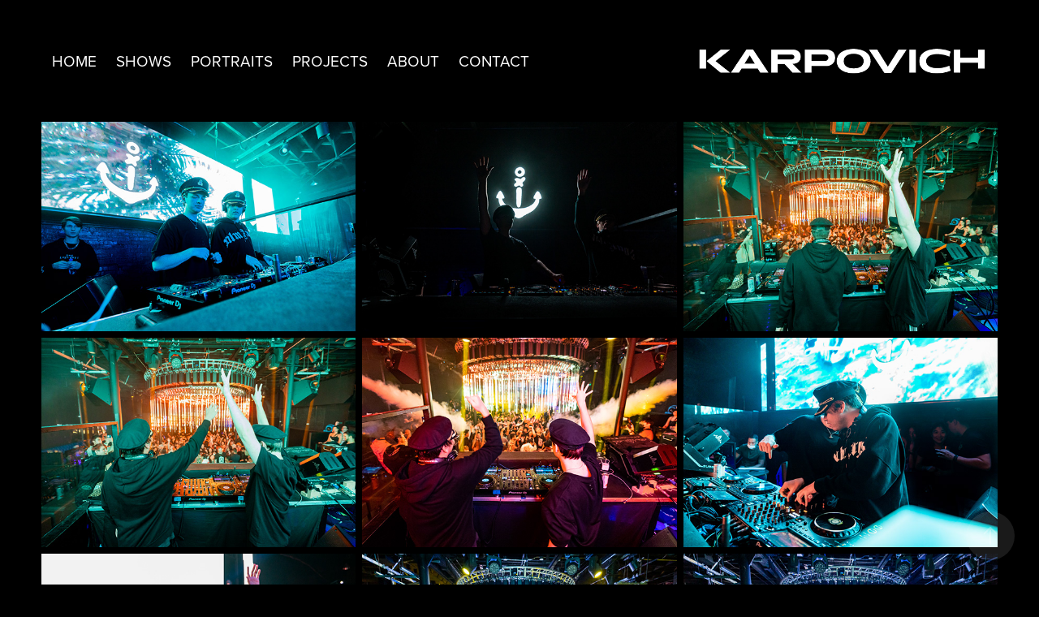

--- FILE ---
content_type: text/html; charset=utf-8
request_url: https://benkarpovich.com/ship-wrek-at-yolo
body_size: 7382
content:
<!DOCTYPE HTML>
<html lang="en-US">
<head>
  <meta charset="UTF-8" />
  <meta name="viewport" content="width=device-width, initial-scale=1" />
      <meta name="twitter:card"  content="summary_large_image" />
      <meta name="twitter:site"  content="@AdobePortfolio" />
      <meta  property="og:title" content="Benjamin Karpovich - Ship Wrek @ YOLO Nightclub" />
      <meta  property="og:image" content="https://cdn.myportfolio.com/0bbe6052-5739-4ef7-a59b-4daf808e0965/5d1fce4f-972c-4743-9b2c-78fc1dedd6fb_rwc_0x96x1920x1082x1920.jpg?h=8bf989559a7b3bb1d98a55e5e080d317" />
        <link rel="icon" href="https://cdn.myportfolio.com/0bbe6052-5739-4ef7-a59b-4daf808e0965/edf8ef24-6e20-48ba-bf02-675345d63302_carw_1x1x32.png?h=cf752a84bc7572d44a2a23321c75046d" />
      <link rel="stylesheet" href="/dist/css/main.css" type="text/css" />
      <link rel="stylesheet" href="https://cdn.myportfolio.com/0bbe6052-5739-4ef7-a59b-4daf808e0965/73e409c4719737c19b828f7ee3e1424b1708465284.css?h=00d1b718a80e60e8bc7ff8e9140c122f" type="text/css" />
    <link rel="canonical" href="https://benkarpovich.com/ship-wrek-at-yolo" />
      <title>Benjamin Karpovich - Ship Wrek @ YOLO Nightclub</title>
    <script type="text/javascript" src="//use.typekit.net/ik/[base64].js?cb=8dae7d4d979f383d5ca1dd118e49b6878a07c580" async onload="
    try {
      window.Typekit.load();
    } catch (e) {
      console.warn('Typekit not loaded.');
    }
    "></script>
</head>
  <body class="transition-enabled">  <div class='page-background-video page-background-video-with-panel'>
  </div>
  <div class="js-responsive-nav">
    <div class="responsive-nav has-social">
      <div class="close-responsive-click-area js-close-responsive-nav">
        <div class="close-responsive-button"></div>
      </div>
          <nav class="nav-container" data-hover-hint="nav" data-hover-hint-placement="bottom-start">
      <div class="page-title">
        <a href="/home" >Home</a>
      </div>
                <div class="gallery-title"><a href="/work" >Shows</a></div>
                <div class="gallery-title"><a href="/portraits" >Portraits</a></div>
                <div class="gallery-title"><a href="/projects" >Projects</a></div>
      <div class="page-title">
        <a href="/about" >About</a>
      </div>
      <div class="page-title">
        <a href="/contact" >Contact</a>
      </div>
          </nav>
        <div class="social pf-nav-social" data-context="theme.nav" data-hover-hint="navSocialIcons" data-hover-hint-placement="bottom-start">
          <ul>
          </ul>
        </div>
    </div>
  </div>
    <header class="site-header js-site-header " data-context="theme.nav" data-hover-hint="nav" data-hover-hint-placement="top-start">
        <nav class="nav-container" data-hover-hint="nav" data-hover-hint-placement="bottom-start">
      <div class="page-title">
        <a href="/home" >Home</a>
      </div>
                <div class="gallery-title"><a href="/work" >Shows</a></div>
                <div class="gallery-title"><a href="/portraits" >Portraits</a></div>
                <div class="gallery-title"><a href="/projects" >Projects</a></div>
      <div class="page-title">
        <a href="/about" >About</a>
      </div>
      <div class="page-title">
        <a href="/contact" >Contact</a>
      </div>
        </nav>
        <div class="logo-wrap" data-context="theme.logo.header" data-hover-hint="logo" data-hover-hint-placement="bottom-start">
          <div class="logo e2e-site-logo-text logo-image  ">
    <a href="/work" class="image-normal image-link">
      <img src="https://cdn.myportfolio.com/0bbe6052-5739-4ef7-a59b-4daf808e0965/87499ffc-9e65-4a8c-83e0-46f085f59972_rwc_0x0x706x151x4096.png?h=904236db58df46e09d1ea33aa930caa8" alt="">
    </a>
          </div>
        </div>
        <div class="social pf-nav-social" data-context="theme.nav" data-hover-hint="navSocialIcons" data-hover-hint-placement="bottom-start">
          <ul>
          </ul>
        </div>
        <div class="hamburger-click-area js-hamburger">
          <div class="hamburger">
            <i></i>
            <i></i>
            <i></i>
          </div>
        </div>
    </header>
    <div class="header-placeholder"></div>
  <div class="site-wrap cfix js-site-wrap">
    <div class="site-container">
      <div class="site-content e2e-site-content">
        <main>
  <div class="page-container" data-context="page.page.container" data-hover-hint="pageContainer">
    <section class="page standard-modules">
      <div class="page-content js-page-content" data-context="pages" data-identity="id:p61620df17665acc7ac5308ba88925560f19bc71d6260afb2cb8b4">
        <div id="project-canvas" class="js-project-modules modules content">
          <div id="project-modules">
              
              
              
              
              
              
              
              <div class="project-module module media_collection project-module-media_collection" data-id="m61620e043fc1a146cfc191e7487b503d1b08694349083610c66a8"  style="padding-top: px;
padding-bottom: px;
">
  <div class="grid--main js-grid-main" data-grid-max-images="
  ">
    <div class="grid__item-container js-grid-item-container" data-flex-grow="390.09523809524" style="width:390.09523809524px; flex-grow:390.09523809524;" data-width="1920" data-height="1279">
      <script type="text/html" class="js-lightbox-slide-content">
        <div class="grid__image-wrapper">
          <img src="https://cdn.myportfolio.com/0bbe6052-5739-4ef7-a59b-4daf808e0965/1a9458f3-cbba-43af-90c1-95d958825c65_rw_1920.jpg?h=48b612a39fd6e24113ce8d312c5a3171" srcset="https://cdn.myportfolio.com/0bbe6052-5739-4ef7-a59b-4daf808e0965/1a9458f3-cbba-43af-90c1-95d958825c65_rw_600.jpg?h=5882e3445b498e09d1c92104d29502a1 600w,https://cdn.myportfolio.com/0bbe6052-5739-4ef7-a59b-4daf808e0965/1a9458f3-cbba-43af-90c1-95d958825c65_rw_1200.jpg?h=4c3a66a4f8363c1a4b2d6469c1e875f0 1200w,https://cdn.myportfolio.com/0bbe6052-5739-4ef7-a59b-4daf808e0965/1a9458f3-cbba-43af-90c1-95d958825c65_rw_1920.jpg?h=48b612a39fd6e24113ce8d312c5a3171 1920w,"  sizes="(max-width: 1920px) 100vw, 1920px">
        <div>
      </script>
      <img
        class="grid__item-image js-grid__item-image grid__item-image-lazy js-lazy"
        src="[data-uri]"
        
        data-src="https://cdn.myportfolio.com/0bbe6052-5739-4ef7-a59b-4daf808e0965/1a9458f3-cbba-43af-90c1-95d958825c65_rw_1920.jpg?h=48b612a39fd6e24113ce8d312c5a3171"
        data-srcset="https://cdn.myportfolio.com/0bbe6052-5739-4ef7-a59b-4daf808e0965/1a9458f3-cbba-43af-90c1-95d958825c65_rw_600.jpg?h=5882e3445b498e09d1c92104d29502a1 600w,https://cdn.myportfolio.com/0bbe6052-5739-4ef7-a59b-4daf808e0965/1a9458f3-cbba-43af-90c1-95d958825c65_rw_1200.jpg?h=4c3a66a4f8363c1a4b2d6469c1e875f0 1200w,https://cdn.myportfolio.com/0bbe6052-5739-4ef7-a59b-4daf808e0965/1a9458f3-cbba-43af-90c1-95d958825c65_rw_1920.jpg?h=48b612a39fd6e24113ce8d312c5a3171 1920w,"
      >
      <span class="grid__item-filler" style="padding-bottom:66.650390625%;"></span>
    </div>
    <div class="grid__item-container js-grid-item-container" data-flex-grow="390.09523809524" style="width:390.09523809524px; flex-grow:390.09523809524;" data-width="1920" data-height="1279">
      <script type="text/html" class="js-lightbox-slide-content">
        <div class="grid__image-wrapper">
          <img src="https://cdn.myportfolio.com/0bbe6052-5739-4ef7-a59b-4daf808e0965/9f317b5f-463d-4db4-9149-eac95b086bcd_rw_1920.jpg?h=188003735875c71e59acb1afbe91d580" srcset="https://cdn.myportfolio.com/0bbe6052-5739-4ef7-a59b-4daf808e0965/9f317b5f-463d-4db4-9149-eac95b086bcd_rw_600.jpg?h=5b58451417ab07edd66ba5cdd962be0a 600w,https://cdn.myportfolio.com/0bbe6052-5739-4ef7-a59b-4daf808e0965/9f317b5f-463d-4db4-9149-eac95b086bcd_rw_1200.jpg?h=bb9536e3d500fcf32b7ceb128b5f1619 1200w,https://cdn.myportfolio.com/0bbe6052-5739-4ef7-a59b-4daf808e0965/9f317b5f-463d-4db4-9149-eac95b086bcd_rw_1920.jpg?h=188003735875c71e59acb1afbe91d580 1920w,"  sizes="(max-width: 1920px) 100vw, 1920px">
        <div>
      </script>
      <img
        class="grid__item-image js-grid__item-image grid__item-image-lazy js-lazy"
        src="[data-uri]"
        
        data-src="https://cdn.myportfolio.com/0bbe6052-5739-4ef7-a59b-4daf808e0965/9f317b5f-463d-4db4-9149-eac95b086bcd_rw_1920.jpg?h=188003735875c71e59acb1afbe91d580"
        data-srcset="https://cdn.myportfolio.com/0bbe6052-5739-4ef7-a59b-4daf808e0965/9f317b5f-463d-4db4-9149-eac95b086bcd_rw_600.jpg?h=5b58451417ab07edd66ba5cdd962be0a 600w,https://cdn.myportfolio.com/0bbe6052-5739-4ef7-a59b-4daf808e0965/9f317b5f-463d-4db4-9149-eac95b086bcd_rw_1200.jpg?h=bb9536e3d500fcf32b7ceb128b5f1619 1200w,https://cdn.myportfolio.com/0bbe6052-5739-4ef7-a59b-4daf808e0965/9f317b5f-463d-4db4-9149-eac95b086bcd_rw_1920.jpg?h=188003735875c71e59acb1afbe91d580 1920w,"
      >
      <span class="grid__item-filler" style="padding-bottom:66.650390625%;"></span>
    </div>
    <div class="grid__item-container js-grid-item-container" data-flex-grow="390.09523809524" style="width:390.09523809524px; flex-grow:390.09523809524;" data-width="1920" data-height="1279">
      <script type="text/html" class="js-lightbox-slide-content">
        <div class="grid__image-wrapper">
          <img src="https://cdn.myportfolio.com/0bbe6052-5739-4ef7-a59b-4daf808e0965/731b7d8b-6e2a-4b68-95b8-3227b53fad15_rw_1920.jpg?h=67391409fd9587069e0a273d35b6b89e" srcset="https://cdn.myportfolio.com/0bbe6052-5739-4ef7-a59b-4daf808e0965/731b7d8b-6e2a-4b68-95b8-3227b53fad15_rw_600.jpg?h=e89b4b66dab4ae0ee80a73e883f16089 600w,https://cdn.myportfolio.com/0bbe6052-5739-4ef7-a59b-4daf808e0965/731b7d8b-6e2a-4b68-95b8-3227b53fad15_rw_1200.jpg?h=47b7a49ecd210da3b0e33012ca744300 1200w,https://cdn.myportfolio.com/0bbe6052-5739-4ef7-a59b-4daf808e0965/731b7d8b-6e2a-4b68-95b8-3227b53fad15_rw_1920.jpg?h=67391409fd9587069e0a273d35b6b89e 1920w,"  sizes="(max-width: 1920px) 100vw, 1920px">
        <div>
      </script>
      <img
        class="grid__item-image js-grid__item-image grid__item-image-lazy js-lazy"
        src="[data-uri]"
        
        data-src="https://cdn.myportfolio.com/0bbe6052-5739-4ef7-a59b-4daf808e0965/731b7d8b-6e2a-4b68-95b8-3227b53fad15_rw_1920.jpg?h=67391409fd9587069e0a273d35b6b89e"
        data-srcset="https://cdn.myportfolio.com/0bbe6052-5739-4ef7-a59b-4daf808e0965/731b7d8b-6e2a-4b68-95b8-3227b53fad15_rw_600.jpg?h=e89b4b66dab4ae0ee80a73e883f16089 600w,https://cdn.myportfolio.com/0bbe6052-5739-4ef7-a59b-4daf808e0965/731b7d8b-6e2a-4b68-95b8-3227b53fad15_rw_1200.jpg?h=47b7a49ecd210da3b0e33012ca744300 1200w,https://cdn.myportfolio.com/0bbe6052-5739-4ef7-a59b-4daf808e0965/731b7d8b-6e2a-4b68-95b8-3227b53fad15_rw_1920.jpg?h=67391409fd9587069e0a273d35b6b89e 1920w,"
      >
      <span class="grid__item-filler" style="padding-bottom:66.650390625%;"></span>
    </div>
    <div class="grid__item-container js-grid-item-container" data-flex-grow="390.09523809524" style="width:390.09523809524px; flex-grow:390.09523809524;" data-width="1920" data-height="1279">
      <script type="text/html" class="js-lightbox-slide-content">
        <div class="grid__image-wrapper">
          <img src="https://cdn.myportfolio.com/0bbe6052-5739-4ef7-a59b-4daf808e0965/377f301e-2b28-42bc-a8b9-3f772f09916c_rw_1920.jpg?h=250fb3559925c07b7528d787d244cc38" srcset="https://cdn.myportfolio.com/0bbe6052-5739-4ef7-a59b-4daf808e0965/377f301e-2b28-42bc-a8b9-3f772f09916c_rw_600.jpg?h=a6688db767b8640c69914a501cb33192 600w,https://cdn.myportfolio.com/0bbe6052-5739-4ef7-a59b-4daf808e0965/377f301e-2b28-42bc-a8b9-3f772f09916c_rw_1200.jpg?h=8841f866ff253775b56a414371308c05 1200w,https://cdn.myportfolio.com/0bbe6052-5739-4ef7-a59b-4daf808e0965/377f301e-2b28-42bc-a8b9-3f772f09916c_rw_1920.jpg?h=250fb3559925c07b7528d787d244cc38 1920w,"  sizes="(max-width: 1920px) 100vw, 1920px">
        <div>
      </script>
      <img
        class="grid__item-image js-grid__item-image grid__item-image-lazy js-lazy"
        src="[data-uri]"
        
        data-src="https://cdn.myportfolio.com/0bbe6052-5739-4ef7-a59b-4daf808e0965/377f301e-2b28-42bc-a8b9-3f772f09916c_rw_1920.jpg?h=250fb3559925c07b7528d787d244cc38"
        data-srcset="https://cdn.myportfolio.com/0bbe6052-5739-4ef7-a59b-4daf808e0965/377f301e-2b28-42bc-a8b9-3f772f09916c_rw_600.jpg?h=a6688db767b8640c69914a501cb33192 600w,https://cdn.myportfolio.com/0bbe6052-5739-4ef7-a59b-4daf808e0965/377f301e-2b28-42bc-a8b9-3f772f09916c_rw_1200.jpg?h=8841f866ff253775b56a414371308c05 1200w,https://cdn.myportfolio.com/0bbe6052-5739-4ef7-a59b-4daf808e0965/377f301e-2b28-42bc-a8b9-3f772f09916c_rw_1920.jpg?h=250fb3559925c07b7528d787d244cc38 1920w,"
      >
      <span class="grid__item-filler" style="padding-bottom:66.650390625%;"></span>
    </div>
    <div class="grid__item-container js-grid-item-container" data-flex-grow="390.09523809524" style="width:390.09523809524px; flex-grow:390.09523809524;" data-width="1920" data-height="1279">
      <script type="text/html" class="js-lightbox-slide-content">
        <div class="grid__image-wrapper">
          <img src="https://cdn.myportfolio.com/0bbe6052-5739-4ef7-a59b-4daf808e0965/a4b9185c-0a01-4b72-97f9-dc5fb95afe47_rw_1920.jpg?h=27782d1a2740f01d49998452ddb22f6e" srcset="https://cdn.myportfolio.com/0bbe6052-5739-4ef7-a59b-4daf808e0965/a4b9185c-0a01-4b72-97f9-dc5fb95afe47_rw_600.jpg?h=71c7858d9b6039416c027a7318118e43 600w,https://cdn.myportfolio.com/0bbe6052-5739-4ef7-a59b-4daf808e0965/a4b9185c-0a01-4b72-97f9-dc5fb95afe47_rw_1200.jpg?h=f655eab540b469adbc53004d8c7410d5 1200w,https://cdn.myportfolio.com/0bbe6052-5739-4ef7-a59b-4daf808e0965/a4b9185c-0a01-4b72-97f9-dc5fb95afe47_rw_1920.jpg?h=27782d1a2740f01d49998452ddb22f6e 1920w,"  sizes="(max-width: 1920px) 100vw, 1920px">
        <div>
      </script>
      <img
        class="grid__item-image js-grid__item-image grid__item-image-lazy js-lazy"
        src="[data-uri]"
        
        data-src="https://cdn.myportfolio.com/0bbe6052-5739-4ef7-a59b-4daf808e0965/a4b9185c-0a01-4b72-97f9-dc5fb95afe47_rw_1920.jpg?h=27782d1a2740f01d49998452ddb22f6e"
        data-srcset="https://cdn.myportfolio.com/0bbe6052-5739-4ef7-a59b-4daf808e0965/a4b9185c-0a01-4b72-97f9-dc5fb95afe47_rw_600.jpg?h=71c7858d9b6039416c027a7318118e43 600w,https://cdn.myportfolio.com/0bbe6052-5739-4ef7-a59b-4daf808e0965/a4b9185c-0a01-4b72-97f9-dc5fb95afe47_rw_1200.jpg?h=f655eab540b469adbc53004d8c7410d5 1200w,https://cdn.myportfolio.com/0bbe6052-5739-4ef7-a59b-4daf808e0965/a4b9185c-0a01-4b72-97f9-dc5fb95afe47_rw_1920.jpg?h=27782d1a2740f01d49998452ddb22f6e 1920w,"
      >
      <span class="grid__item-filler" style="padding-bottom:66.650390625%;"></span>
    </div>
    <div class="grid__item-container js-grid-item-container" data-flex-grow="390.09523809524" style="width:390.09523809524px; flex-grow:390.09523809524;" data-width="1920" data-height="1279">
      <script type="text/html" class="js-lightbox-slide-content">
        <div class="grid__image-wrapper">
          <img src="https://cdn.myportfolio.com/0bbe6052-5739-4ef7-a59b-4daf808e0965/4f203790-caeb-42e3-979d-2bbcf7f75a61_rw_1920.jpg?h=605cca9f074491e660a936f61c2ae85c" srcset="https://cdn.myportfolio.com/0bbe6052-5739-4ef7-a59b-4daf808e0965/4f203790-caeb-42e3-979d-2bbcf7f75a61_rw_600.jpg?h=67ad0e7304d950e1b426192fa6cc8714 600w,https://cdn.myportfolio.com/0bbe6052-5739-4ef7-a59b-4daf808e0965/4f203790-caeb-42e3-979d-2bbcf7f75a61_rw_1200.jpg?h=a83061c1c072521175d8ac5a0c71877d 1200w,https://cdn.myportfolio.com/0bbe6052-5739-4ef7-a59b-4daf808e0965/4f203790-caeb-42e3-979d-2bbcf7f75a61_rw_1920.jpg?h=605cca9f074491e660a936f61c2ae85c 1920w,"  sizes="(max-width: 1920px) 100vw, 1920px">
        <div>
      </script>
      <img
        class="grid__item-image js-grid__item-image grid__item-image-lazy js-lazy"
        src="[data-uri]"
        
        data-src="https://cdn.myportfolio.com/0bbe6052-5739-4ef7-a59b-4daf808e0965/4f203790-caeb-42e3-979d-2bbcf7f75a61_rw_1920.jpg?h=605cca9f074491e660a936f61c2ae85c"
        data-srcset="https://cdn.myportfolio.com/0bbe6052-5739-4ef7-a59b-4daf808e0965/4f203790-caeb-42e3-979d-2bbcf7f75a61_rw_600.jpg?h=67ad0e7304d950e1b426192fa6cc8714 600w,https://cdn.myportfolio.com/0bbe6052-5739-4ef7-a59b-4daf808e0965/4f203790-caeb-42e3-979d-2bbcf7f75a61_rw_1200.jpg?h=a83061c1c072521175d8ac5a0c71877d 1200w,https://cdn.myportfolio.com/0bbe6052-5739-4ef7-a59b-4daf808e0965/4f203790-caeb-42e3-979d-2bbcf7f75a61_rw_1920.jpg?h=605cca9f074491e660a936f61c2ae85c 1920w,"
      >
      <span class="grid__item-filler" style="padding-bottom:66.650390625%;"></span>
    </div>
    <div class="grid__item-container js-grid-item-container" data-flex-grow="390.09523809524" style="width:390.09523809524px; flex-grow:390.09523809524;" data-width="1920" data-height="1279">
      <script type="text/html" class="js-lightbox-slide-content">
        <div class="grid__image-wrapper">
          <img src="https://cdn.myportfolio.com/0bbe6052-5739-4ef7-a59b-4daf808e0965/26a16f0e-9646-4343-b8ff-11c4a03e7653_rw_1920.jpg?h=41db820e75d343d6299f1afe52cd0428" srcset="https://cdn.myportfolio.com/0bbe6052-5739-4ef7-a59b-4daf808e0965/26a16f0e-9646-4343-b8ff-11c4a03e7653_rw_600.jpg?h=2b8ed93034a5d87660f2967946967854 600w,https://cdn.myportfolio.com/0bbe6052-5739-4ef7-a59b-4daf808e0965/26a16f0e-9646-4343-b8ff-11c4a03e7653_rw_1200.jpg?h=6d7a87a372cc3ae3a87ad67f2320385c 1200w,https://cdn.myportfolio.com/0bbe6052-5739-4ef7-a59b-4daf808e0965/26a16f0e-9646-4343-b8ff-11c4a03e7653_rw_1920.jpg?h=41db820e75d343d6299f1afe52cd0428 1920w,"  sizes="(max-width: 1920px) 100vw, 1920px">
        <div>
      </script>
      <img
        class="grid__item-image js-grid__item-image grid__item-image-lazy js-lazy"
        src="[data-uri]"
        
        data-src="https://cdn.myportfolio.com/0bbe6052-5739-4ef7-a59b-4daf808e0965/26a16f0e-9646-4343-b8ff-11c4a03e7653_rw_1920.jpg?h=41db820e75d343d6299f1afe52cd0428"
        data-srcset="https://cdn.myportfolio.com/0bbe6052-5739-4ef7-a59b-4daf808e0965/26a16f0e-9646-4343-b8ff-11c4a03e7653_rw_600.jpg?h=2b8ed93034a5d87660f2967946967854 600w,https://cdn.myportfolio.com/0bbe6052-5739-4ef7-a59b-4daf808e0965/26a16f0e-9646-4343-b8ff-11c4a03e7653_rw_1200.jpg?h=6d7a87a372cc3ae3a87ad67f2320385c 1200w,https://cdn.myportfolio.com/0bbe6052-5739-4ef7-a59b-4daf808e0965/26a16f0e-9646-4343-b8ff-11c4a03e7653_rw_1920.jpg?h=41db820e75d343d6299f1afe52cd0428 1920w,"
      >
      <span class="grid__item-filler" style="padding-bottom:66.650390625%;"></span>
    </div>
    <div class="grid__item-container js-grid-item-container" data-flex-grow="390.09523809524" style="width:390.09523809524px; flex-grow:390.09523809524;" data-width="1920" data-height="1279">
      <script type="text/html" class="js-lightbox-slide-content">
        <div class="grid__image-wrapper">
          <img src="https://cdn.myportfolio.com/0bbe6052-5739-4ef7-a59b-4daf808e0965/cd4ad299-8323-4022-8289-bfb4d092be6d_rw_1920.jpg?h=3b52726884350e33167fa59559107b05" srcset="https://cdn.myportfolio.com/0bbe6052-5739-4ef7-a59b-4daf808e0965/cd4ad299-8323-4022-8289-bfb4d092be6d_rw_600.jpg?h=f8519f431a55f16db5521a42298051b5 600w,https://cdn.myportfolio.com/0bbe6052-5739-4ef7-a59b-4daf808e0965/cd4ad299-8323-4022-8289-bfb4d092be6d_rw_1200.jpg?h=75e54a25e38e981d5f42840ab6e3f70b 1200w,https://cdn.myportfolio.com/0bbe6052-5739-4ef7-a59b-4daf808e0965/cd4ad299-8323-4022-8289-bfb4d092be6d_rw_1920.jpg?h=3b52726884350e33167fa59559107b05 1920w,"  sizes="(max-width: 1920px) 100vw, 1920px">
        <div>
      </script>
      <img
        class="grid__item-image js-grid__item-image grid__item-image-lazy js-lazy"
        src="[data-uri]"
        
        data-src="https://cdn.myportfolio.com/0bbe6052-5739-4ef7-a59b-4daf808e0965/cd4ad299-8323-4022-8289-bfb4d092be6d_rw_1920.jpg?h=3b52726884350e33167fa59559107b05"
        data-srcset="https://cdn.myportfolio.com/0bbe6052-5739-4ef7-a59b-4daf808e0965/cd4ad299-8323-4022-8289-bfb4d092be6d_rw_600.jpg?h=f8519f431a55f16db5521a42298051b5 600w,https://cdn.myportfolio.com/0bbe6052-5739-4ef7-a59b-4daf808e0965/cd4ad299-8323-4022-8289-bfb4d092be6d_rw_1200.jpg?h=75e54a25e38e981d5f42840ab6e3f70b 1200w,https://cdn.myportfolio.com/0bbe6052-5739-4ef7-a59b-4daf808e0965/cd4ad299-8323-4022-8289-bfb4d092be6d_rw_1920.jpg?h=3b52726884350e33167fa59559107b05 1920w,"
      >
      <span class="grid__item-filler" style="padding-bottom:66.650390625%;"></span>
    </div>
    <div class="grid__item-container js-grid-item-container" data-flex-grow="390.09523809524" style="width:390.09523809524px; flex-grow:390.09523809524;" data-width="1920" data-height="1279">
      <script type="text/html" class="js-lightbox-slide-content">
        <div class="grid__image-wrapper">
          <img src="https://cdn.myportfolio.com/0bbe6052-5739-4ef7-a59b-4daf808e0965/b0d1adb9-b601-468f-83a8-8bc04aba5599_rw_1920.jpg?h=47317032440ea7cb15af3678188b60a4" srcset="https://cdn.myportfolio.com/0bbe6052-5739-4ef7-a59b-4daf808e0965/b0d1adb9-b601-468f-83a8-8bc04aba5599_rw_600.jpg?h=44aa327a07b27d2fcc77d4f4da084fca 600w,https://cdn.myportfolio.com/0bbe6052-5739-4ef7-a59b-4daf808e0965/b0d1adb9-b601-468f-83a8-8bc04aba5599_rw_1200.jpg?h=49ab021e19a556235a71bbe4cf390282 1200w,https://cdn.myportfolio.com/0bbe6052-5739-4ef7-a59b-4daf808e0965/b0d1adb9-b601-468f-83a8-8bc04aba5599_rw_1920.jpg?h=47317032440ea7cb15af3678188b60a4 1920w,"  sizes="(max-width: 1920px) 100vw, 1920px">
        <div>
      </script>
      <img
        class="grid__item-image js-grid__item-image grid__item-image-lazy js-lazy"
        src="[data-uri]"
        
        data-src="https://cdn.myportfolio.com/0bbe6052-5739-4ef7-a59b-4daf808e0965/b0d1adb9-b601-468f-83a8-8bc04aba5599_rw_1920.jpg?h=47317032440ea7cb15af3678188b60a4"
        data-srcset="https://cdn.myportfolio.com/0bbe6052-5739-4ef7-a59b-4daf808e0965/b0d1adb9-b601-468f-83a8-8bc04aba5599_rw_600.jpg?h=44aa327a07b27d2fcc77d4f4da084fca 600w,https://cdn.myportfolio.com/0bbe6052-5739-4ef7-a59b-4daf808e0965/b0d1adb9-b601-468f-83a8-8bc04aba5599_rw_1200.jpg?h=49ab021e19a556235a71bbe4cf390282 1200w,https://cdn.myportfolio.com/0bbe6052-5739-4ef7-a59b-4daf808e0965/b0d1adb9-b601-468f-83a8-8bc04aba5599_rw_1920.jpg?h=47317032440ea7cb15af3678188b60a4 1920w,"
      >
      <span class="grid__item-filler" style="padding-bottom:66.650390625%;"></span>
    </div>
    <div class="grid__item-container js-grid-item-container" data-flex-grow="390.09523809524" style="width:390.09523809524px; flex-grow:390.09523809524;" data-width="1920" data-height="1279">
      <script type="text/html" class="js-lightbox-slide-content">
        <div class="grid__image-wrapper">
          <img src="https://cdn.myportfolio.com/0bbe6052-5739-4ef7-a59b-4daf808e0965/a59b4402-7fbe-4ce5-aaf6-e4e7c9f271f6_rw_1920.jpg?h=4a5706ae5815abc5bda6e0d2b72dc4e8" srcset="https://cdn.myportfolio.com/0bbe6052-5739-4ef7-a59b-4daf808e0965/a59b4402-7fbe-4ce5-aaf6-e4e7c9f271f6_rw_600.jpg?h=c24605438fbda1b47072236dd3a7abbb 600w,https://cdn.myportfolio.com/0bbe6052-5739-4ef7-a59b-4daf808e0965/a59b4402-7fbe-4ce5-aaf6-e4e7c9f271f6_rw_1200.jpg?h=1f7694f6fead1dd62269a91c60eeca71 1200w,https://cdn.myportfolio.com/0bbe6052-5739-4ef7-a59b-4daf808e0965/a59b4402-7fbe-4ce5-aaf6-e4e7c9f271f6_rw_1920.jpg?h=4a5706ae5815abc5bda6e0d2b72dc4e8 1920w,"  sizes="(max-width: 1920px) 100vw, 1920px">
        <div>
      </script>
      <img
        class="grid__item-image js-grid__item-image grid__item-image-lazy js-lazy"
        src="[data-uri]"
        
        data-src="https://cdn.myportfolio.com/0bbe6052-5739-4ef7-a59b-4daf808e0965/a59b4402-7fbe-4ce5-aaf6-e4e7c9f271f6_rw_1920.jpg?h=4a5706ae5815abc5bda6e0d2b72dc4e8"
        data-srcset="https://cdn.myportfolio.com/0bbe6052-5739-4ef7-a59b-4daf808e0965/a59b4402-7fbe-4ce5-aaf6-e4e7c9f271f6_rw_600.jpg?h=c24605438fbda1b47072236dd3a7abbb 600w,https://cdn.myportfolio.com/0bbe6052-5739-4ef7-a59b-4daf808e0965/a59b4402-7fbe-4ce5-aaf6-e4e7c9f271f6_rw_1200.jpg?h=1f7694f6fead1dd62269a91c60eeca71 1200w,https://cdn.myportfolio.com/0bbe6052-5739-4ef7-a59b-4daf808e0965/a59b4402-7fbe-4ce5-aaf6-e4e7c9f271f6_rw_1920.jpg?h=4a5706ae5815abc5bda6e0d2b72dc4e8 1920w,"
      >
      <span class="grid__item-filler" style="padding-bottom:66.650390625%;"></span>
    </div>
    <div class="grid__item-container js-grid-item-container" data-flex-grow="390.09523809524" style="width:390.09523809524px; flex-grow:390.09523809524;" data-width="1920" data-height="1279">
      <script type="text/html" class="js-lightbox-slide-content">
        <div class="grid__image-wrapper">
          <img src="https://cdn.myportfolio.com/0bbe6052-5739-4ef7-a59b-4daf808e0965/6ada0176-9245-4ff4-92d3-08082af4415c_rw_1920.jpg?h=c12b5c2ca2c452cce941e4ed6a86b63d" srcset="https://cdn.myportfolio.com/0bbe6052-5739-4ef7-a59b-4daf808e0965/6ada0176-9245-4ff4-92d3-08082af4415c_rw_600.jpg?h=d5198306aca1479b44a93663b9239f40 600w,https://cdn.myportfolio.com/0bbe6052-5739-4ef7-a59b-4daf808e0965/6ada0176-9245-4ff4-92d3-08082af4415c_rw_1200.jpg?h=4d1809fe2d9673fca76f6f460e335ca7 1200w,https://cdn.myportfolio.com/0bbe6052-5739-4ef7-a59b-4daf808e0965/6ada0176-9245-4ff4-92d3-08082af4415c_rw_1920.jpg?h=c12b5c2ca2c452cce941e4ed6a86b63d 1920w,"  sizes="(max-width: 1920px) 100vw, 1920px">
        <div>
      </script>
      <img
        class="grid__item-image js-grid__item-image grid__item-image-lazy js-lazy"
        src="[data-uri]"
        
        data-src="https://cdn.myportfolio.com/0bbe6052-5739-4ef7-a59b-4daf808e0965/6ada0176-9245-4ff4-92d3-08082af4415c_rw_1920.jpg?h=c12b5c2ca2c452cce941e4ed6a86b63d"
        data-srcset="https://cdn.myportfolio.com/0bbe6052-5739-4ef7-a59b-4daf808e0965/6ada0176-9245-4ff4-92d3-08082af4415c_rw_600.jpg?h=d5198306aca1479b44a93663b9239f40 600w,https://cdn.myportfolio.com/0bbe6052-5739-4ef7-a59b-4daf808e0965/6ada0176-9245-4ff4-92d3-08082af4415c_rw_1200.jpg?h=4d1809fe2d9673fca76f6f460e335ca7 1200w,https://cdn.myportfolio.com/0bbe6052-5739-4ef7-a59b-4daf808e0965/6ada0176-9245-4ff4-92d3-08082af4415c_rw_1920.jpg?h=c12b5c2ca2c452cce941e4ed6a86b63d 1920w,"
      >
      <span class="grid__item-filler" style="padding-bottom:66.650390625%;"></span>
    </div>
    <div class="js-grid-spacer"></div>
  </div>
</div>

              
              
          </div>
        </div>
      </div>
    </section>
          <section class="other-projects" data-context="page.page.other_pages" data-hover-hint="otherPages">
            <div class="title-wrapper">
              <div class="title-container">
                  <h3 class="other-projects-title preserve-whitespace">You may also like</h3>
              </div>
            </div>
            <div class="project-covers">
                  <a class="project-cover js-project-cover-touch hold-space" href="/fish-scale-at-the-midway" data-context="pages" data-identity="id:p609a07f6d933aeb20d40d3b39d20559392f6185b6a23dcc7b7740">
                    <div class="cover-content-container">
                      <div class="cover-image-wrap">
                        <div class="cover-image">
                            <div class="cover cover-normal">

            <img
              class="cover__img js-lazy"
              src="https://cdn.myportfolio.com/0bbe6052-5739-4ef7-a59b-4daf808e0965/d1a0bf73-9313-41a3-952a-a4188347690c_rwc_0x96x1920x1082x32.jpg?h=523e9ba8d1638a025a4c36ab50f51e19"
              data-src="https://cdn.myportfolio.com/0bbe6052-5739-4ef7-a59b-4daf808e0965/d1a0bf73-9313-41a3-952a-a4188347690c_rwc_0x96x1920x1082x1920.jpg?h=8cb5d9be78e00196d9917e5572565af2"
              data-srcset="https://cdn.myportfolio.com/0bbe6052-5739-4ef7-a59b-4daf808e0965/d1a0bf73-9313-41a3-952a-a4188347690c_rwc_0x96x1920x1082x640.jpg?h=5c120331b86a8d6aeaeda0a51db8f2e2 640w, https://cdn.myportfolio.com/0bbe6052-5739-4ef7-a59b-4daf808e0965/d1a0bf73-9313-41a3-952a-a4188347690c_rwc_0x96x1920x1082x1280.jpg?h=9d032fab481e834f546eccceb9ceaf30 1280w, https://cdn.myportfolio.com/0bbe6052-5739-4ef7-a59b-4daf808e0965/d1a0bf73-9313-41a3-952a-a4188347690c_rwc_0x96x1920x1082x1366.jpg?h=b866d2541149139f0b8b3ee1f22977fa 1366w, https://cdn.myportfolio.com/0bbe6052-5739-4ef7-a59b-4daf808e0965/d1a0bf73-9313-41a3-952a-a4188347690c_rwc_0x96x1920x1082x1920.jpg?h=8cb5d9be78e00196d9917e5572565af2 1920w, https://cdn.myportfolio.com/0bbe6052-5739-4ef7-a59b-4daf808e0965/d1a0bf73-9313-41a3-952a-a4188347690c_rwc_0x96x1920x1082x1920.jpg?h=8cb5d9be78e00196d9917e5572565af2 2560w, https://cdn.myportfolio.com/0bbe6052-5739-4ef7-a59b-4daf808e0965/d1a0bf73-9313-41a3-952a-a4188347690c_rwc_0x96x1920x1082x1920.jpg?h=8cb5d9be78e00196d9917e5572565af2 5120w"
              data-sizes="(max-width: 540px) 100vw, (max-width: 768px) 50vw, calc(1400px / 2)"
            >
                                      </div>
                        </div>
                      </div>
                      <div class="details-wrap">
                        <div class="details">
                          <div class="details-inner">
                              <div class="title preserve-whitespace">Fish Scale @ The Midway</div>
                              <div class="date">2021</div>
                          </div>
                        </div>
                      </div>
                    </div>
                  </a>
                  <a class="project-cover js-project-cover-touch hold-space" href="/joyryde-at-yolo" data-context="pages" data-identity="id:p635f542aebe6adb47bbd121fa648812c352848a8d46c6a3d946fc">
                    <div class="cover-content-container">
                      <div class="cover-image-wrap">
                        <div class="cover-image">
                            <div class="cover cover-normal">

            <img
              class="cover__img js-lazy"
              src="https://cdn.myportfolio.com/0bbe6052-5739-4ef7-a59b-4daf808e0965/5e12ee16-f1d6-44f6-9bf7-6ec99b49c3eb_rwc_0x96x1920x1082x32.jpg?h=9138641c062628efc94f56a83d8779a2"
              data-src="https://cdn.myportfolio.com/0bbe6052-5739-4ef7-a59b-4daf808e0965/5e12ee16-f1d6-44f6-9bf7-6ec99b49c3eb_rwc_0x96x1920x1082x1920.jpg?h=a574aa4d8ef23a52be3dbf8a767604b5"
              data-srcset="https://cdn.myportfolio.com/0bbe6052-5739-4ef7-a59b-4daf808e0965/5e12ee16-f1d6-44f6-9bf7-6ec99b49c3eb_rwc_0x96x1920x1082x640.jpg?h=6376f527e9078f75623511b21b23b3d3 640w, https://cdn.myportfolio.com/0bbe6052-5739-4ef7-a59b-4daf808e0965/5e12ee16-f1d6-44f6-9bf7-6ec99b49c3eb_rwc_0x96x1920x1082x1280.jpg?h=1ee33fb68914696d70ee5b104259722a 1280w, https://cdn.myportfolio.com/0bbe6052-5739-4ef7-a59b-4daf808e0965/5e12ee16-f1d6-44f6-9bf7-6ec99b49c3eb_rwc_0x96x1920x1082x1366.jpg?h=8bf848e0741a8ba72b775e36e6f1eb0c 1366w, https://cdn.myportfolio.com/0bbe6052-5739-4ef7-a59b-4daf808e0965/5e12ee16-f1d6-44f6-9bf7-6ec99b49c3eb_rwc_0x96x1920x1082x1920.jpg?h=a574aa4d8ef23a52be3dbf8a767604b5 1920w, https://cdn.myportfolio.com/0bbe6052-5739-4ef7-a59b-4daf808e0965/5e12ee16-f1d6-44f6-9bf7-6ec99b49c3eb_rwc_0x96x1920x1082x1920.jpg?h=a574aa4d8ef23a52be3dbf8a767604b5 2560w, https://cdn.myportfolio.com/0bbe6052-5739-4ef7-a59b-4daf808e0965/5e12ee16-f1d6-44f6-9bf7-6ec99b49c3eb_rwc_0x96x1920x1082x1920.jpg?h=a574aa4d8ef23a52be3dbf8a767604b5 5120w"
              data-sizes="(max-width: 540px) 100vw, (max-width: 768px) 50vw, calc(1400px / 2)"
            >
                                      </div>
                        </div>
                      </div>
                      <div class="details-wrap">
                        <div class="details">
                          <div class="details-inner">
                              <div class="title preserve-whitespace">JOYRYDE @ YOLO</div>
                              <div class="date">2022</div>
                          </div>
                        </div>
                      </div>
                    </div>
                  </a>
                  <a class="project-cover js-project-cover-touch hold-space" href="/publik-speakrz-vizsla-at-audio-sf" data-context="pages" data-identity="id:p61fed8eb8cfce4278d0436cca6d1f956bd88ce1a8e9e7afb2c805">
                    <div class="cover-content-container">
                      <div class="cover-image-wrap">
                        <div class="cover-image">
                            <div class="cover cover-normal">

            <img
              class="cover__img js-lazy"
              src="https://cdn.myportfolio.com/0bbe6052-5739-4ef7-a59b-4daf808e0965/1662bc05-cc8d-45b5-9bc0-58433c05d4fd_rwc_0x96x1920x1082x32.jpg?h=cb8c97383f1efb57b012435dece9e2a6"
              data-src="https://cdn.myportfolio.com/0bbe6052-5739-4ef7-a59b-4daf808e0965/1662bc05-cc8d-45b5-9bc0-58433c05d4fd_rwc_0x96x1920x1082x1920.jpg?h=24322bfb64ca9bae0cd486d8765ab2e8"
              data-srcset="https://cdn.myportfolio.com/0bbe6052-5739-4ef7-a59b-4daf808e0965/1662bc05-cc8d-45b5-9bc0-58433c05d4fd_rwc_0x96x1920x1082x640.jpg?h=1616c28b47071c15b52ae9581dad6e62 640w, https://cdn.myportfolio.com/0bbe6052-5739-4ef7-a59b-4daf808e0965/1662bc05-cc8d-45b5-9bc0-58433c05d4fd_rwc_0x96x1920x1082x1280.jpg?h=9924efbe3d2a6aac678bdd2bd7c54485 1280w, https://cdn.myportfolio.com/0bbe6052-5739-4ef7-a59b-4daf808e0965/1662bc05-cc8d-45b5-9bc0-58433c05d4fd_rwc_0x96x1920x1082x1366.jpg?h=f6d44c82a2b7157080e62571b12a6b50 1366w, https://cdn.myportfolio.com/0bbe6052-5739-4ef7-a59b-4daf808e0965/1662bc05-cc8d-45b5-9bc0-58433c05d4fd_rwc_0x96x1920x1082x1920.jpg?h=24322bfb64ca9bae0cd486d8765ab2e8 1920w, https://cdn.myportfolio.com/0bbe6052-5739-4ef7-a59b-4daf808e0965/1662bc05-cc8d-45b5-9bc0-58433c05d4fd_rwc_0x96x1920x1082x1920.jpg?h=24322bfb64ca9bae0cd486d8765ab2e8 2560w, https://cdn.myportfolio.com/0bbe6052-5739-4ef7-a59b-4daf808e0965/1662bc05-cc8d-45b5-9bc0-58433c05d4fd_rwc_0x96x1920x1082x1920.jpg?h=24322bfb64ca9bae0cd486d8765ab2e8 5120w"
              data-sizes="(max-width: 540px) 100vw, (max-width: 768px) 50vw, calc(1400px / 2)"
            >
                                      </div>
                        </div>
                      </div>
                      <div class="details-wrap">
                        <div class="details">
                          <div class="details-inner">
                              <div class="title preserve-whitespace">Publik Speakrz + Vizsla @ Audio SF</div>
                              <div class="date">2022</div>
                          </div>
                        </div>
                      </div>
                    </div>
                  </a>
                  <a class="project-cover js-project-cover-touch hold-space" href="/dirty-not-sorry-at-yolo" data-context="pages" data-identity="id:p61620d5b75a2e536ae087ff535d2c1afd7ee7e457ac0753a54e5c">
                    <div class="cover-content-container">
                      <div class="cover-image-wrap">
                        <div class="cover-image">
                            <div class="cover cover-normal">

            <img
              class="cover__img js-lazy"
              src="https://cdn.myportfolio.com/0bbe6052-5739-4ef7-a59b-4daf808e0965/633dc641-5263-4cf1-a4d1-1577127aca7d_rwc_0x96x1920x1082x32.jpg?h=4352fbd35429a755be6c47bb18fe64f3"
              data-src="https://cdn.myportfolio.com/0bbe6052-5739-4ef7-a59b-4daf808e0965/633dc641-5263-4cf1-a4d1-1577127aca7d_rwc_0x96x1920x1082x1920.jpg?h=bea82082811507487be5047a4304dae2"
              data-srcset="https://cdn.myportfolio.com/0bbe6052-5739-4ef7-a59b-4daf808e0965/633dc641-5263-4cf1-a4d1-1577127aca7d_rwc_0x96x1920x1082x640.jpg?h=1eec8ff008bc62437dfe5df126459e39 640w, https://cdn.myportfolio.com/0bbe6052-5739-4ef7-a59b-4daf808e0965/633dc641-5263-4cf1-a4d1-1577127aca7d_rwc_0x96x1920x1082x1280.jpg?h=e87debe83b106b43efa3eb544ceefa38 1280w, https://cdn.myportfolio.com/0bbe6052-5739-4ef7-a59b-4daf808e0965/633dc641-5263-4cf1-a4d1-1577127aca7d_rwc_0x96x1920x1082x1366.jpg?h=0d65f4a9b066bfc411ee40151b34431b 1366w, https://cdn.myportfolio.com/0bbe6052-5739-4ef7-a59b-4daf808e0965/633dc641-5263-4cf1-a4d1-1577127aca7d_rwc_0x96x1920x1082x1920.jpg?h=bea82082811507487be5047a4304dae2 1920w, https://cdn.myportfolio.com/0bbe6052-5739-4ef7-a59b-4daf808e0965/633dc641-5263-4cf1-a4d1-1577127aca7d_rwc_0x96x1920x1082x1920.jpg?h=bea82082811507487be5047a4304dae2 2560w, https://cdn.myportfolio.com/0bbe6052-5739-4ef7-a59b-4daf808e0965/633dc641-5263-4cf1-a4d1-1577127aca7d_rwc_0x96x1920x1082x1920.jpg?h=bea82082811507487be5047a4304dae2 5120w"
              data-sizes="(max-width: 540px) 100vw, (max-width: 768px) 50vw, calc(1400px / 2)"
            >
                                      </div>
                        </div>
                      </div>
                      <div class="details-wrap">
                        <div class="details">
                          <div class="details-inner">
                              <div class="title preserve-whitespace">Dirty Not Sorry @ YOLO Nightclub</div>
                              <div class="date">2021</div>
                          </div>
                        </div>
                      </div>
                    </div>
                  </a>
                  <a class="project-cover js-project-cover-touch hold-space" href="/cat-liu-at-the-midway" data-context="pages" data-identity="id:p60b2e15061d36074c62d3d0e23d1879a705513111c32e097c1740">
                    <div class="cover-content-container">
                      <div class="cover-image-wrap">
                        <div class="cover-image">
                            <div class="cover cover-normal">

            <img
              class="cover__img js-lazy"
              src="https://cdn.myportfolio.com/0bbe6052-5739-4ef7-a59b-4daf808e0965/ea4f26da-7578-4c02-a619-71b63ac41a94_rwc_0x96x1920x1082x32.jpg?h=6a6ddd142f1f731e236f551a10b29136"
              data-src="https://cdn.myportfolio.com/0bbe6052-5739-4ef7-a59b-4daf808e0965/ea4f26da-7578-4c02-a619-71b63ac41a94_rwc_0x96x1920x1082x1920.jpg?h=52fa1bc1ade47a468806b87b591a0fc5"
              data-srcset="https://cdn.myportfolio.com/0bbe6052-5739-4ef7-a59b-4daf808e0965/ea4f26da-7578-4c02-a619-71b63ac41a94_rwc_0x96x1920x1082x640.jpg?h=665bdfe12ec9389b310683a52255ecf6 640w, https://cdn.myportfolio.com/0bbe6052-5739-4ef7-a59b-4daf808e0965/ea4f26da-7578-4c02-a619-71b63ac41a94_rwc_0x96x1920x1082x1280.jpg?h=796e4c4324cec6c8d47b4d8dd2a3ba0a 1280w, https://cdn.myportfolio.com/0bbe6052-5739-4ef7-a59b-4daf808e0965/ea4f26da-7578-4c02-a619-71b63ac41a94_rwc_0x96x1920x1082x1366.jpg?h=ac46638ffcf4badef20e65b4ae253e0c 1366w, https://cdn.myportfolio.com/0bbe6052-5739-4ef7-a59b-4daf808e0965/ea4f26da-7578-4c02-a619-71b63ac41a94_rwc_0x96x1920x1082x1920.jpg?h=52fa1bc1ade47a468806b87b591a0fc5 1920w, https://cdn.myportfolio.com/0bbe6052-5739-4ef7-a59b-4daf808e0965/ea4f26da-7578-4c02-a619-71b63ac41a94_rwc_0x96x1920x1082x1920.jpg?h=52fa1bc1ade47a468806b87b591a0fc5 2560w, https://cdn.myportfolio.com/0bbe6052-5739-4ef7-a59b-4daf808e0965/ea4f26da-7578-4c02-a619-71b63ac41a94_rwc_0x96x1920x1082x1920.jpg?h=52fa1bc1ade47a468806b87b591a0fc5 5120w"
              data-sizes="(max-width: 540px) 100vw, (max-width: 768px) 50vw, calc(1400px / 2)"
            >
                                      </div>
                        </div>
                      </div>
                      <div class="details-wrap">
                        <div class="details">
                          <div class="details-inner">
                              <div class="title preserve-whitespace">Cat Liu @ The Midway</div>
                              <div class="date">2021</div>
                          </div>
                        </div>
                      </div>
                    </div>
                  </a>
                  <a class="project-cover js-project-cover-touch hold-space" href="/banksia-at-audio-sf" data-context="pages" data-identity="id:p604fd9ac4be2bbf0fbe8411434d5695202f30edaf04ac7921828c">
                    <div class="cover-content-container">
                      <div class="cover-image-wrap">
                        <div class="cover-image">
                            <div class="cover cover-normal">

            <img
              class="cover__img js-lazy"
              src="https://cdn.myportfolio.com/0bbe6052-5739-4ef7-a59b-4daf808e0965/a49c0472-f1c2-42d0-b392-f128e4a76b9d_rwc_0x96x1920x1082x32.jpg?h=52378907d9ea78a165e1ed2213870f97"
              data-src="https://cdn.myportfolio.com/0bbe6052-5739-4ef7-a59b-4daf808e0965/a49c0472-f1c2-42d0-b392-f128e4a76b9d_rwc_0x96x1920x1082x1920.jpg?h=af336100ad3d9426c6f7a83880640e7b"
              data-srcset="https://cdn.myportfolio.com/0bbe6052-5739-4ef7-a59b-4daf808e0965/a49c0472-f1c2-42d0-b392-f128e4a76b9d_rwc_0x96x1920x1082x640.jpg?h=4261369a4f9e6126f759a0b5399132a6 640w, https://cdn.myportfolio.com/0bbe6052-5739-4ef7-a59b-4daf808e0965/a49c0472-f1c2-42d0-b392-f128e4a76b9d_rwc_0x96x1920x1082x1280.jpg?h=4a8f37a32dffc0c81fb69d2aaaa7b2e9 1280w, https://cdn.myportfolio.com/0bbe6052-5739-4ef7-a59b-4daf808e0965/a49c0472-f1c2-42d0-b392-f128e4a76b9d_rwc_0x96x1920x1082x1366.jpg?h=acc6067e39871c697076256a5a00f420 1366w, https://cdn.myportfolio.com/0bbe6052-5739-4ef7-a59b-4daf808e0965/a49c0472-f1c2-42d0-b392-f128e4a76b9d_rwc_0x96x1920x1082x1920.jpg?h=af336100ad3d9426c6f7a83880640e7b 1920w, https://cdn.myportfolio.com/0bbe6052-5739-4ef7-a59b-4daf808e0965/a49c0472-f1c2-42d0-b392-f128e4a76b9d_rwc_0x96x1920x1082x1920.jpg?h=af336100ad3d9426c6f7a83880640e7b 2560w, https://cdn.myportfolio.com/0bbe6052-5739-4ef7-a59b-4daf808e0965/a49c0472-f1c2-42d0-b392-f128e4a76b9d_rwc_0x96x1920x1082x1920.jpg?h=af336100ad3d9426c6f7a83880640e7b 5120w"
              data-sizes="(max-width: 540px) 100vw, (max-width: 768px) 50vw, calc(1400px / 2)"
            >
                                      </div>
                        </div>
                      </div>
                      <div class="details-wrap">
                        <div class="details">
                          <div class="details-inner">
                              <div class="title preserve-whitespace">Banksia @ Audio SF</div>
                              <div class="date">2020</div>
                          </div>
                        </div>
                      </div>
                    </div>
                  </a>
                  <a class="project-cover js-project-cover-touch hold-space" href="/capozzi-at-the-midway" data-context="pages" data-identity="id:p612ab6d91fddcd0e53530d51bc483f07d5eb3a1c09776cd5225fb">
                    <div class="cover-content-container">
                      <div class="cover-image-wrap">
                        <div class="cover-image">
                            <div class="cover cover-normal">

            <img
              class="cover__img js-lazy"
              src="https://cdn.myportfolio.com/0bbe6052-5739-4ef7-a59b-4daf808e0965/22ae0e6e-f3a8-44d2-91c3-b443e7595785_rwc_0x96x1920x1082x32.jpg?h=265f6ee3bcf86bbd62ae743b28c24ac4"
              data-src="https://cdn.myportfolio.com/0bbe6052-5739-4ef7-a59b-4daf808e0965/22ae0e6e-f3a8-44d2-91c3-b443e7595785_rwc_0x96x1920x1082x1920.jpg?h=5fae6eb63c422c73a3811cfd9bf46215"
              data-srcset="https://cdn.myportfolio.com/0bbe6052-5739-4ef7-a59b-4daf808e0965/22ae0e6e-f3a8-44d2-91c3-b443e7595785_rwc_0x96x1920x1082x640.jpg?h=40e2c5bf70436855d4a4ffcbfcf9d402 640w, https://cdn.myportfolio.com/0bbe6052-5739-4ef7-a59b-4daf808e0965/22ae0e6e-f3a8-44d2-91c3-b443e7595785_rwc_0x96x1920x1082x1280.jpg?h=b6a090b6e3f24d5d3a816c5ec91e0cea 1280w, https://cdn.myportfolio.com/0bbe6052-5739-4ef7-a59b-4daf808e0965/22ae0e6e-f3a8-44d2-91c3-b443e7595785_rwc_0x96x1920x1082x1366.jpg?h=f676f3a96212cd3496d836b21f826331 1366w, https://cdn.myportfolio.com/0bbe6052-5739-4ef7-a59b-4daf808e0965/22ae0e6e-f3a8-44d2-91c3-b443e7595785_rwc_0x96x1920x1082x1920.jpg?h=5fae6eb63c422c73a3811cfd9bf46215 1920w, https://cdn.myportfolio.com/0bbe6052-5739-4ef7-a59b-4daf808e0965/22ae0e6e-f3a8-44d2-91c3-b443e7595785_rwc_0x96x1920x1082x1920.jpg?h=5fae6eb63c422c73a3811cfd9bf46215 2560w, https://cdn.myportfolio.com/0bbe6052-5739-4ef7-a59b-4daf808e0965/22ae0e6e-f3a8-44d2-91c3-b443e7595785_rwc_0x96x1920x1082x1920.jpg?h=5fae6eb63c422c73a3811cfd9bf46215 5120w"
              data-sizes="(max-width: 540px) 100vw, (max-width: 768px) 50vw, calc(1400px / 2)"
            >
                                      </div>
                        </div>
                      </div>
                      <div class="details-wrap">
                        <div class="details">
                          <div class="details-inner">
                              <div class="title preserve-whitespace">CAPOZZI @ The Midway</div>
                              <div class="date">2021</div>
                          </div>
                        </div>
                      </div>
                    </div>
                  </a>
                  <a class="project-cover js-project-cover-touch hold-space" href="/knives-at-club-x" data-context="pages" data-identity="id:p604fda65626a7cb7508639e3ee914e4701df148c37d9774f50052">
                    <div class="cover-content-container">
                      <div class="cover-image-wrap">
                        <div class="cover-image">
                            <div class="cover cover-normal">

            <img
              class="cover__img js-lazy"
              src="https://cdn.myportfolio.com/0bbe6052-5739-4ef7-a59b-4daf808e0965/39837909-229f-43cd-9267-6d62e7181c2c_rwc_0x96x1920x1082x32.jpg?h=b8de212aed44581c3765721afcd683d5"
              data-src="https://cdn.myportfolio.com/0bbe6052-5739-4ef7-a59b-4daf808e0965/39837909-229f-43cd-9267-6d62e7181c2c_rwc_0x96x1920x1082x1920.jpg?h=92e40c558e5e81f933885ba6087a8e3f"
              data-srcset="https://cdn.myportfolio.com/0bbe6052-5739-4ef7-a59b-4daf808e0965/39837909-229f-43cd-9267-6d62e7181c2c_rwc_0x96x1920x1082x640.jpg?h=ed127fbfd1e9b569f9a4a2a859fd4a0a 640w, https://cdn.myportfolio.com/0bbe6052-5739-4ef7-a59b-4daf808e0965/39837909-229f-43cd-9267-6d62e7181c2c_rwc_0x96x1920x1082x1280.jpg?h=49eeb49c5c5ebc047f0e4effffc8c546 1280w, https://cdn.myportfolio.com/0bbe6052-5739-4ef7-a59b-4daf808e0965/39837909-229f-43cd-9267-6d62e7181c2c_rwc_0x96x1920x1082x1366.jpg?h=01cd02cf9ec3a50e194f48f3450c12e8 1366w, https://cdn.myportfolio.com/0bbe6052-5739-4ef7-a59b-4daf808e0965/39837909-229f-43cd-9267-6d62e7181c2c_rwc_0x96x1920x1082x1920.jpg?h=92e40c558e5e81f933885ba6087a8e3f 1920w, https://cdn.myportfolio.com/0bbe6052-5739-4ef7-a59b-4daf808e0965/39837909-229f-43cd-9267-6d62e7181c2c_rwc_0x96x1920x1082x1920.jpg?h=92e40c558e5e81f933885ba6087a8e3f 2560w, https://cdn.myportfolio.com/0bbe6052-5739-4ef7-a59b-4daf808e0965/39837909-229f-43cd-9267-6d62e7181c2c_rwc_0x96x1920x1082x1920.jpg?h=92e40c558e5e81f933885ba6087a8e3f 5120w"
              data-sizes="(max-width: 540px) 100vw, (max-width: 768px) 50vw, calc(1400px / 2)"
            >
                                      </div>
                        </div>
                      </div>
                      <div class="details-wrap">
                        <div class="details">
                          <div class="details-inner">
                              <div class="title preserve-whitespace">Knives @ Club X</div>
                              <div class="date">2020</div>
                          </div>
                        </div>
                      </div>
                    </div>
                  </a>
                  <a class="project-cover js-project-cover-touch hold-space" href="/vizsla-at-1015-folsom" data-context="pages" data-identity="id:p604fd70e368a628c5b99c44ebc5ef13817837ea8627fb9001f583">
                    <div class="cover-content-container">
                      <div class="cover-image-wrap">
                        <div class="cover-image">
                            <div class="cover cover-normal">

            <img
              class="cover__img js-lazy"
              src="https://cdn.myportfolio.com/0bbe6052-5739-4ef7-a59b-4daf808e0965/6023d00b-c1d7-40b9-b8b1-30ead3c2680d_rwc_0x96x1920x1082x32.jpg?h=3c50cc0496ef02b6fd8268cd289bfd55"
              data-src="https://cdn.myportfolio.com/0bbe6052-5739-4ef7-a59b-4daf808e0965/6023d00b-c1d7-40b9-b8b1-30ead3c2680d_rwc_0x96x1920x1082x1920.jpg?h=1ed60b04c30ac47d13f54b9479559046"
              data-srcset="https://cdn.myportfolio.com/0bbe6052-5739-4ef7-a59b-4daf808e0965/6023d00b-c1d7-40b9-b8b1-30ead3c2680d_rwc_0x96x1920x1082x640.jpg?h=6099ae637589ea97a690fbd6c5d29841 640w, https://cdn.myportfolio.com/0bbe6052-5739-4ef7-a59b-4daf808e0965/6023d00b-c1d7-40b9-b8b1-30ead3c2680d_rwc_0x96x1920x1082x1280.jpg?h=253a408d6114d8b11d9029c7e56db02a 1280w, https://cdn.myportfolio.com/0bbe6052-5739-4ef7-a59b-4daf808e0965/6023d00b-c1d7-40b9-b8b1-30ead3c2680d_rwc_0x96x1920x1082x1366.jpg?h=dbafcaa524524ac0c380aa502989c5a9 1366w, https://cdn.myportfolio.com/0bbe6052-5739-4ef7-a59b-4daf808e0965/6023d00b-c1d7-40b9-b8b1-30ead3c2680d_rwc_0x96x1920x1082x1920.jpg?h=1ed60b04c30ac47d13f54b9479559046 1920w, https://cdn.myportfolio.com/0bbe6052-5739-4ef7-a59b-4daf808e0965/6023d00b-c1d7-40b9-b8b1-30ead3c2680d_rwc_0x96x1920x1082x1920.jpg?h=1ed60b04c30ac47d13f54b9479559046 2560w, https://cdn.myportfolio.com/0bbe6052-5739-4ef7-a59b-4daf808e0965/6023d00b-c1d7-40b9-b8b1-30ead3c2680d_rwc_0x96x1920x1082x1920.jpg?h=1ed60b04c30ac47d13f54b9479559046 5120w"
              data-sizes="(max-width: 540px) 100vw, (max-width: 768px) 50vw, calc(1400px / 2)"
            >
                                      </div>
                        </div>
                      </div>
                      <div class="details-wrap">
                        <div class="details">
                          <div class="details-inner">
                              <div class="title preserve-whitespace">Vizsla @ 1015 Folsom</div>
                              <div class="date">2019</div>
                          </div>
                        </div>
                      </div>
                    </div>
                  </a>
                  <a class="project-cover js-project-cover-touch hold-space" href="/432-at-regency" data-context="pages" data-identity="id:p604fd55bd334bd60cbfaadcb37548f475aa71cd8ae08f494513b9">
                    <div class="cover-content-container">
                      <div class="cover-image-wrap">
                        <div class="cover-image">
                            <div class="cover cover-normal">

            <img
              class="cover__img js-lazy"
              src="https://cdn.myportfolio.com/0bbe6052-5739-4ef7-a59b-4daf808e0965/4e2231d4-c641-4b24-aefd-5f762c98d70b_rwc_0x226x1920x1082x32.jpg?h=f357bbad5e7cb656ec829dfdf339f2ee"
              data-src="https://cdn.myportfolio.com/0bbe6052-5739-4ef7-a59b-4daf808e0965/4e2231d4-c641-4b24-aefd-5f762c98d70b_rwc_0x226x1920x1082x1920.jpg?h=c3e3f96d9acc894fda35b1ee3e2324b7"
              data-srcset="https://cdn.myportfolio.com/0bbe6052-5739-4ef7-a59b-4daf808e0965/4e2231d4-c641-4b24-aefd-5f762c98d70b_rwc_0x226x1920x1082x640.jpg?h=1b8eee98ddf61c75181c601af2f4ad60 640w, https://cdn.myportfolio.com/0bbe6052-5739-4ef7-a59b-4daf808e0965/4e2231d4-c641-4b24-aefd-5f762c98d70b_rwc_0x226x1920x1082x1280.jpg?h=a1495d5501796fd4f260f8c991990795 1280w, https://cdn.myportfolio.com/0bbe6052-5739-4ef7-a59b-4daf808e0965/4e2231d4-c641-4b24-aefd-5f762c98d70b_rwc_0x226x1920x1082x1366.jpg?h=d0a2f83efc436666c0ab8d0380211a8a 1366w, https://cdn.myportfolio.com/0bbe6052-5739-4ef7-a59b-4daf808e0965/4e2231d4-c641-4b24-aefd-5f762c98d70b_rwc_0x226x1920x1082x1920.jpg?h=c3e3f96d9acc894fda35b1ee3e2324b7 1920w, https://cdn.myportfolio.com/0bbe6052-5739-4ef7-a59b-4daf808e0965/4e2231d4-c641-4b24-aefd-5f762c98d70b_rwc_0x226x1920x1082x1920.jpg?h=c3e3f96d9acc894fda35b1ee3e2324b7 2560w, https://cdn.myportfolio.com/0bbe6052-5739-4ef7-a59b-4daf808e0965/4e2231d4-c641-4b24-aefd-5f762c98d70b_rwc_0x226x1920x1082x1920.jpg?h=c3e3f96d9acc894fda35b1ee3e2324b7 5120w"
              data-sizes="(max-width: 540px) 100vw, (max-width: 768px) 50vw, calc(1400px / 2)"
            >
                                      </div>
                        </div>
                      </div>
                      <div class="details-wrap">
                        <div class="details">
                          <div class="details-inner">
                              <div class="title preserve-whitespace">432 @ Regency Ballroom</div>
                              <div class="date">2019</div>
                          </div>
                        </div>
                      </div>
                    </div>
                  </a>
            </div>
          </section>
        <section class="back-to-top" data-hover-hint="backToTop">
          <a href="#"><span class="arrow">&uarr;</span><span class="preserve-whitespace">Back to Top</span></a>
        </section>
        <a class="back-to-top-fixed js-back-to-top back-to-top-fixed-with-panel" data-hover-hint="backToTop" data-hover-hint-placement="top-start" href="#">
          <svg version="1.1" id="Layer_1" xmlns="http://www.w3.org/2000/svg" xmlns:xlink="http://www.w3.org/1999/xlink" x="0px" y="0px"
           viewBox="0 0 26 26" style="enable-background:new 0 0 26 26;" xml:space="preserve" class="icon icon-back-to-top">
          <g>
            <path d="M13.8,1.3L21.6,9c0.1,0.1,0.1,0.3,0.2,0.4c0.1,0.1,0.1,0.3,0.1,0.4s0,0.3-0.1,0.4c-0.1,0.1-0.1,0.3-0.3,0.4
              c-0.1,0.1-0.2,0.2-0.4,0.3c-0.2,0.1-0.3,0.1-0.4,0.1c-0.1,0-0.3,0-0.4-0.1c-0.2-0.1-0.3-0.2-0.4-0.3L14.2,5l0,19.1
              c0,0.2-0.1,0.3-0.1,0.5c0,0.1-0.1,0.3-0.3,0.4c-0.1,0.1-0.2,0.2-0.4,0.3c-0.1,0.1-0.3,0.1-0.5,0.1c-0.1,0-0.3,0-0.4-0.1
              c-0.1-0.1-0.3-0.1-0.4-0.3c-0.1-0.1-0.2-0.2-0.3-0.4c-0.1-0.1-0.1-0.3-0.1-0.5l0-19.1l-5.7,5.7C6,10.8,5.8,10.9,5.7,11
              c-0.1,0.1-0.3,0.1-0.4,0.1c-0.2,0-0.3,0-0.4-0.1c-0.1-0.1-0.3-0.2-0.4-0.3c-0.1-0.1-0.1-0.2-0.2-0.4C4.1,10.2,4,10.1,4.1,9.9
              c0-0.1,0-0.3,0.1-0.4c0-0.1,0.1-0.3,0.3-0.4l7.7-7.8c0.1,0,0.2-0.1,0.2-0.1c0,0,0.1-0.1,0.2-0.1c0.1,0,0.2,0,0.2-0.1
              c0.1,0,0.1,0,0.2,0c0,0,0.1,0,0.2,0c0.1,0,0.2,0,0.2,0.1c0.1,0,0.1,0.1,0.2,0.1C13.7,1.2,13.8,1.2,13.8,1.3z"/>
          </g>
          </svg>
        </a>
  </div>
              <footer class="site-footer" data-hover-hint="footer">
                <div class="footer-text">
                  © Benjamin Karpovich 2021
                </div>
              </footer>
        </main>
      </div>
    </div>
  </div>
</body>
<script type="text/javascript">
  // fix for Safari's back/forward cache
  window.onpageshow = function(e) {
    if (e.persisted) { window.location.reload(); }
  };
</script>
  <script type="text/javascript">var __config__ = {"page_id":"p61620df17665acc7ac5308ba88925560f19bc71d6260afb2cb8b4","theme":{"name":"marta\/ludwig"},"pageTransition":true,"linkTransition":true,"disableDownload":false,"localizedValidationMessages":{"required":"This field is required","Email":"This field must be a valid email address"},"lightbox":{"enabled":true,"color":{"opacity":0.94,"hex":"#fff"}},"cookie_banner":{"enabled":false}};</script>
  <script type="text/javascript" src="/site/translations?cb=8dae7d4d979f383d5ca1dd118e49b6878a07c580"></script>
  <script type="text/javascript" src="/dist/js/main.js?cb=8dae7d4d979f383d5ca1dd118e49b6878a07c580"></script>
</html>
